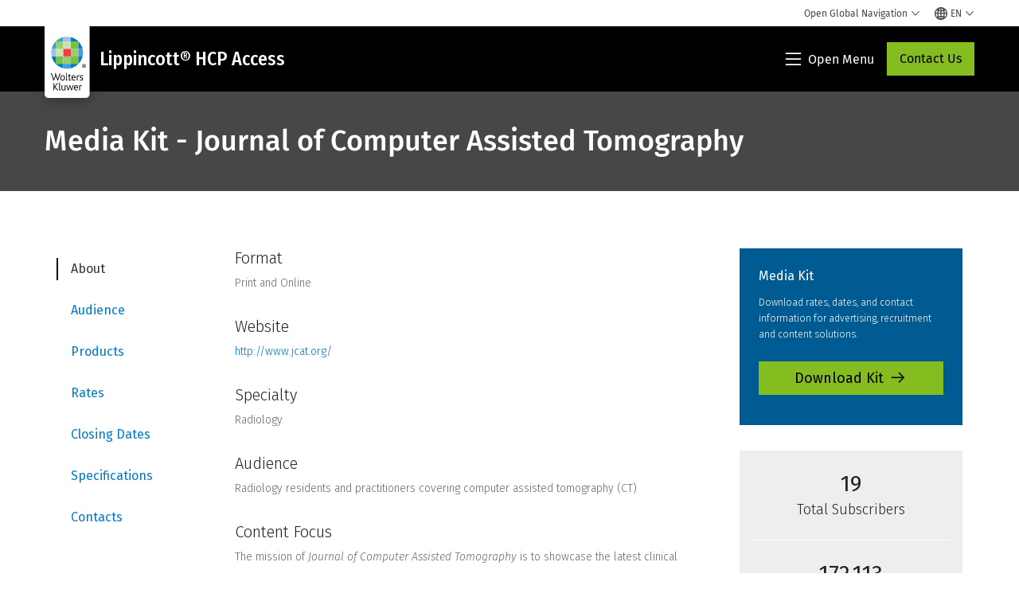

--- FILE ---
content_type: text/html; charset=utf-8
request_url: https://mediakits.wkadcenter.com/mediakit/journal-computer-assisted-tomography/specs
body_size: 14565
content:

<!DOCTYPE html>
<html xmlns="http://www.w3.org/1999/xhtml" xmlns:og="http://ogp.me/ns#" prefix="og: http://ogp.me/ns#">
<head prefix="og: http://ogp.me/ns# fb: http://ogp.me/ns/fb#">
    <meta charset="utf-8">

    <title>Journal of Computer Assisted Tomography</title>
    
    <meta http-equiv="X-UA-Compatible" content="IE=edge">
    <meta name="viewport" content="width=device-width, initial-scale=1">
    <meta name="description" content="" />
    <meta name="robots" content="index,follow" />

    <meta property="og:title" content="Journal of Computer Assisted Tomography" />
    <meta property="og:type" content="article" />
    <meta property="og:url" content="https://mediakits.wkadcenter.com/mediakit/journal-computer-assisted-tomography/specs" />
    <meta property="og:image" content="" />
    <meta property="og:image:width" content="" />
    <meta property="og:image:height" content="" />
    <meta property="og:description" content="" />
    

    <meta name="twitter:card" content="summary" />
    
    <meta name="twitter:title" content="Journal of Computer Assisted Tomography" />
    <meta name="twitter:description" content="" />
    <meta name="twitter:image" content="">

    <link rel="icon" type="image/png" href="/favicon.png">

        <link rel="canonical" href="https://www.wolterskluwer.com/en/solutions/lippincott-hcp-access/media-kits/journal-of-computer-assisted-tomography" />

    <link href="https://fonts.googleapis.com/css?family=Fira+Sans:300,300i,400,400i" rel="stylesheet">
    <link href="/bundles/mainStyles?v=S2pj1wMRQrztf0jbtfG73E4AprF1swkbR8OiVpp_dGM1" rel="stylesheet"/>

    <link rel="stylesheet" type="text/css" href="/css/print.css" media="print" />

    <!-- Google Tag Manager -->
	<script>(function(w,d,s,l,i){w[l]=w[l]||[];w[l].push({'gtm.start':
	new Date().getTime(),event:'gtm.js'});var f=d.getElementsByTagName(s)[0],
	j=d.createElement(s),dl=l!='dataLayer'?'&l='+l:'';j.async=true;j.src=
	'https://www.googletagmanager.com/gtm.js?id='+i+dl;f.parentNode.insertBefore(j,f);
	})(window,document,'script','dataLayer','GTM-T7MB4XQ');</script>
	<!-- End Google Tag Manager -->
	
	<!-- Global site tag (gtag.js) - Google Analytics -->
	<script async src="https://www.googletagmanager.com/gtag/js?id=UA-46029067-1"></script>

    <script>
        var True = true; var False = false;

        var userState = {
            registered: False,
            identified: False
        };

        var enableLogging = True;

        var rateCardRootUrl = 'http://ratecards.qa.wkadcenter.com/';
    </script>
    <script src="/bundles/mainScripts?v=SZU879cYcWoHMIgBgsRHqi-2_yJ8FCJNQLwIgykmYx01"></script>


    <script>
        if (window.self === window.top) {
            window.location.replace("https://www.wolterskluwer.com/en/solutions/lippincott-hcp-access/media-kits/journal-of-computer-assisted-tomography");
        }
    </script>

    <script>
        (function() {
            var didInit = false;
            function initMunchkin() {
                if(didInit === false) {
                    didInit = true;
                    Munchkin.init('681-FHE-429');
                }
            }
            var s = document.createElement('script');
            s.type = 'text/javascript';
            s.async = true;
            s.src = '//munchkin.marketo.net/munchkin.js';
            s.onreadystatechange = function() {
                if (this.readyState == 'complete' || this.readyState == 'loaded') {
                    initMunchkin();
                }
            };
            s.onload = initMunchkin;
            document.getElementsByTagName('head')[0].appendChild(s);
        })();
    </script>
</head>
<body>
    <!-- Google Tag Manager (noscript) -->
	<noscript><iframe src="https://www.googletagmanager.com/ns.html?id=GTM-T7MB4XQ"
	height="0" width="0" style="display:none;visibility:hidden"></iframe></noscript>
	<!-- End Google Tag Manager (noscript) -->
		
	<main role="main">
        


<div class="o-layout">
    <header class="o-layout__header c-header c-mkheader u-printonly">
        <h2 class="c-wklogo"><img src="/images/Wolters_Kluwer_logo.jpg" alt="Wolters Kluwer Health" /></h2>
        <h4 class="c-mktag">2026 Media Kit</h4>

        <h1 class="c-header__title c-mkheader__title">
Journal of Computer Assisted Tomography        </h1>
    </header>

    <div class="o-layout__main">
        <nav class="c-navbar">

        <ul class="c-nav c-nav--mk">
                <li class=""><a href="/mediakit/journal-computer-assisted-tomography/about">About</a></li>
                            <li class=""><a href="/mediakit/journal-computer-assisted-tomography/audience">Audience</a></li>
                            <li class=""><a href="/mediakit/journal-computer-assisted-tomography/products">Products</a></li>
                            <li class=""><a href="/mediakit/journal-computer-assisted-tomography/rates">Rates</a></li>
                            <li class=""><a href="/mediakit/journal-computer-assisted-tomography/closingdates">Closing Dates</a></li>
                            <li class="active"><a href="/mediakit/journal-computer-assisted-tomography/specs">Specifications</a></li>
                            <li class=""><a href="/mediakit/journal-computer-assisted-tomography/contacts">Contacts</a></li>
        </ul>
        </nav>

        <div class="o-layout__sidebar">
<div class="c-downloadkit">
                    <h3 class="c-downloadkit__title">Media Kit</h3>

                    <p class="c-downloadkit__description">Download rates, dates, and contact information for advertising, recruitment and content solutions.</p>

                    <p><a href="https://mediakits.wkadcenter.com/mediakit/journal-computer-assisted-tomography/pdf?pdf=1" target="_blank" class="c-downloadkit__button">Download Kit <span class="wk-icon-arrow-right"></span></a></p>
                </div>

                <div class="c-statsbar">
                    <ul class="c-statsbar__list c-statcount2">
                            <li>
                                <strong>19</strong>
                                Total Subscribers
                            </li>
                            <li>
                                <strong>172,113</strong>
                                Radiology Specialty Average Monthly Visits
                            </li>
                    </ul>
                </div>
        </div>

        <div class="o-layout__content o-content o-content--specs">
            





    <h2>Online Specifications</h2>
    <p><a href='/media/138281/onlinespecs.pdf' target='_blank'>Download Online Advertising Specs</a></p>

    <h2>Print Specifications</h2>
        <h4>Type of Binding</h4>
        <p>Perfect</p>
        <h4>Journal Trim Size</h4>
        <p>7 3/4&quot; x 10 3/4&quot;. Safety allowance for live matter: 1/2&quot; from trim.</p>
        <h4>Run of Journal Page Sizes</h4>
        <table class="c-table c-table--specs">
             <thead>
                 <tr>
                     <th></th>
                     <th colspan="3">Non-Bleed Size</th>
                     <th colspan="3">Bleed Size</th>
                 </tr>
                 <tr>
                     <th></th>
                     <th>Width</th>
                     <th></th>
                     <th>Height</th>
                     <th>Width</th>
                     <th></th>
                     <th>Height</th>
                 </tr>
             </thead>
             <tbody>
                     <tr>
                         <td>Full page spread:</td>        
                         <td>15&quot;</td>
                         <td>x</td>
                         <td>10 1/8&quot;</td>
                         <td>16&quot;</td>
                         <td>x</td>
                         <td>11 1/16&quot;</td>                    
                     </tr>
                     <tr>
                         <td>Full page:</td>        
                         <td>6 7/8&quot;</td>
                         <td>x</td>
                         <td>10 1/8&quot;</td>
                         <td>8&quot;</td>
                         <td>x</td>
                         <td>11 1/16&quot;</td>                    
                     </tr>
                     <tr>
                         <td>1/2 page horizontal:</td>        
                         <td>6 7/8&quot;</td>
                         <td>x</td>
                         <td>4 7/8&quot;</td>
                         <td>8&quot;</td>
                         <td>x</td>
                         <td>5 7/16&quot;</td>                    
                     </tr>
                     <tr>
                         <td>1/2 page vertical:</td>        
                         <td>3 1/8&quot;</td>
                         <td>x</td>
                         <td>10 1/8&quot;</td>
                         <td>3 7/8&quot;</td>
                         <td>x</td>
                         <td>11 1/16&quot;</td>                    
                     </tr>
             </tbody>
         </table>
        <h4>Career &amp; Events Section Page Sizes</h4>
        <table class="c-table c-table--specs">
            <thead>
                <tr>
                    <th></th>
                    <th colspan="3">Non-Bleed Size</th>
                </tr>
                <tr>
                    <th></th>
                    <th>Width</th>
                    <th></th>
                    <th>Height</th>
                </tr>
            </thead>
            <tbody>
                    <tr>
                        <td>Full page:</td>
                        
                        <td>7 1/4&quot;</td>
                        <td>x</td>
                        <td>9 7/8&quot;</td>
                    </tr>
                    <tr>
                        <td>1/2 page horizontal:</td>
                        
                        <td>7 1/4&quot;</td>
                        <td>x</td>
                        <td>4 3/4&quot;</td>
                    </tr>
                    <tr>
                        <td>1/2 page vertical:</td>
                        
                        <td>3 1/2&quot;</td>
                        <td>x</td>
                        <td>9 7/8&quot;</td>
                    </tr>
                    <tr>
                        <td>1/4 page:</td>
                        
                        <td>3 1/2&quot;</td>
                        <td>x</td>
                        <td>4 3/4&quot;</td>
                    </tr>
                    <tr>
                        <td>1/8 page:</td>
                        
                        <td>3 1/2&quot;</td>
                        <td>x</td>
                        <td>2 1/8&quot;</td>
                    </tr>
            </tbody>
        </table>
            <p><a href='/media/17131/ce-guidelines.pdf' target='_blank'>Download Career & Events Section guidelines</a></p>
        <h4>Submission of Ads</h4>
        <p>We prefer and strongly recommend the submission of ads via High-Resolution Digital Media as follows: Required format is PDF: Adobe Acrobat 6.0 + up. Electronic Transfer: Internet, FTP. Please contact your Production Associate for FTP information. Ads must be complete and sized at 100% (confirm final trim size of journal). Ad size needs to include necessary bleeds (minimum bleed allowance = 1/8" each side). All fonts and graphics must be embedded; Open Type fonts are recommended. Ads must be saved as high resolution for print publication (minimum of 300 dpi for half tone times, 600 dpi for images containing pictures and text, 1200 dpi for line art). Four-color solids should not exceed SWOP density of 300%. Convert all RGB to CMYK.</p>
        <h4>Insert Requirements</h4>
        <ul>
                <li><strong>Acceptance:</strong> Sample of insert must be submitted to your Sales Representative for approval.</li>
                <li><strong>Sizes:</strong> Two-page insert: 8" x 11 1/16"; Four-page insert: 16" x 11 1/16" (before folding). Keep live matter 1/2" from trim. All inserts must be furnished printed, ready for binding. Multiple leaf inserts must be furnished folded.</li>
                <li><strong>Paper Stock:</strong> Maximum 80 lb. coated. </li>
                <li><strong>Quantity:</strong> Consult Production Associate.</li>
                <li><strong>BRMs:</strong> 4 1/4" x 5" minimum, allow 3/16" head and gutter trim and 3/8" from perforation to binding edge. Jogs to top. Reply part must meet USPS regulations. Minimum card stock .007.</li>
                <li><strong>Packing Instructions:</strong> Carton packing preferred. Publication, quantity and issue must be clearly indicated.</li>
                <li><strong>Shipping Address:</strong> Quad, N61 W23044 Harry's Way, Sussex, WI 53089, phone: 414-566-6000</li>
        </ul>
        <h4>Disposition of Materials</h4>
        <p>Material, other than inserts, will be held one year from date of last insertion and then destroyed unless specifically instructed otherwise. Excess inserts will not be held after binding unless requested in writing.</p>

        </div>
    </div>

    <footer class="o-layout__footer">
            <aside class="c-aside c-aside--related">
                <h4 class="c-aside__title">Related Media Kits</h4>

                <ul class="c-aside__list">
                        <li class="c-aside__item"><a href="https://www.wolterskluwer.com/en/solutions/lippincott-hcp-access/media-kits/journal-of-thoracic-imaging" class="c-aside__link" target="_parent">Journal of Thoracic Imaging</a></li>
                        <li class="c-aside__item"><a href="https://www.wolterskluwer.com/en/solutions/lippincott-hcp-access/media-kits/investigative-radiology" class="c-aside__link" target="_parent">Investigative Radiology</a></li>
                        <li class="c-aside__item"><a href="https://www.wolterskluwer.com/en/solutions/lippincott-hcp-access/media-kits/ultrasound-quarterly" class="c-aside__link" target="_parent">Ultrasound Quarterly</a></li>
                        <li class="c-aside__item"><a href="https://www.wolterskluwer.com/en/solutions/lippincott-hcp-access/media-kits/topics-in-magnetic-resonance-imaging" class="c-aside__link" target="_parent">Topics in Magnetic Resonance Imaging</a></li>
                </ul>
            </aside>

        <p class="c-copyright u-printonly">Copyright ©2026, Wolters Kluwer Health. All rights reserved.</p>
    </footer>
</div>
    </main>
</body>
</html>

--- FILE ---
content_type: text/html; charset=utf-8
request_url: https://mediakits.wkadcenter.com/mediakit/journal-computer-assisted-tomography
body_size: 9451
content:

<!DOCTYPE html>
<html xmlns="http://www.w3.org/1999/xhtml" xmlns:og="http://ogp.me/ns#" prefix="og: http://ogp.me/ns#">
<head prefix="og: http://ogp.me/ns# fb: http://ogp.me/ns/fb#">
    <meta charset="utf-8">

    <title>Journal of Computer Assisted Tomography</title>
    
    <meta http-equiv="X-UA-Compatible" content="IE=edge">
    <meta name="viewport" content="width=device-width, initial-scale=1">
    <meta name="description" content="" />
    <meta name="robots" content="index,follow" />

    <meta property="og:title" content="Journal of Computer Assisted Tomography" />
    <meta property="og:type" content="article" />
    <meta property="og:url" content="https://mediakits.wkadcenter.com/mediakit/journal-computer-assisted-tomography" />
    <meta property="og:image" content="" />
    <meta property="og:image:width" content="" />
    <meta property="og:image:height" content="" />
    <meta property="og:description" content="" />
    

    <meta name="twitter:card" content="summary" />
    
    <meta name="twitter:title" content="Journal of Computer Assisted Tomography" />
    <meta name="twitter:description" content="" />
    <meta name="twitter:image" content="">

    <link rel="icon" type="image/png" href="/favicon.png">

        <link rel="canonical" href="https://www.wolterskluwer.com/en/solutions/lippincott-hcp-access/media-kits/journal-of-computer-assisted-tomography" />

    <link href="https://fonts.googleapis.com/css?family=Fira+Sans:300,300i,400,400i" rel="stylesheet">
    <link href="/bundles/mainStyles?v=S2pj1wMRQrztf0jbtfG73E4AprF1swkbR8OiVpp_dGM1" rel="stylesheet"/>

    <link rel="stylesheet" type="text/css" href="/css/print.css" media="print" />

    <!-- Google Tag Manager -->
	<script>(function(w,d,s,l,i){w[l]=w[l]||[];w[l].push({'gtm.start':
	new Date().getTime(),event:'gtm.js'});var f=d.getElementsByTagName(s)[0],
	j=d.createElement(s),dl=l!='dataLayer'?'&l='+l:'';j.async=true;j.src=
	'https://www.googletagmanager.com/gtm.js?id='+i+dl;f.parentNode.insertBefore(j,f);
	})(window,document,'script','dataLayer','GTM-T7MB4XQ');</script>
	<!-- End Google Tag Manager -->
	
	<!-- Global site tag (gtag.js) - Google Analytics -->
	<script async src="https://www.googletagmanager.com/gtag/js?id=UA-46029067-1"></script>

    <script>
        var True = true; var False = false;

        var userState = {
            registered: False,
            identified: False
        };

        var enableLogging = True;

        var rateCardRootUrl = 'http://ratecards.qa.wkadcenter.com/';
    </script>
    <script src="/bundles/mainScripts?v=SZU879cYcWoHMIgBgsRHqi-2_yJ8FCJNQLwIgykmYx01"></script>


    <script>
        if (window.self === window.top) {
            window.location.replace("https://www.wolterskluwer.com/en/solutions/lippincott-hcp-access/media-kits/journal-of-computer-assisted-tomography");
        }
    </script>

    <script>
        (function() {
            var didInit = false;
            function initMunchkin() {
                if(didInit === false) {
                    didInit = true;
                    Munchkin.init('681-FHE-429');
                }
            }
            var s = document.createElement('script');
            s.type = 'text/javascript';
            s.async = true;
            s.src = '//munchkin.marketo.net/munchkin.js';
            s.onreadystatechange = function() {
                if (this.readyState == 'complete' || this.readyState == 'loaded') {
                    initMunchkin();
                }
            };
            s.onload = initMunchkin;
            document.getElementsByTagName('head')[0].appendChild(s);
        })();
    </script>
</head>
<body>
    <!-- Google Tag Manager (noscript) -->
	<noscript><iframe src="https://www.googletagmanager.com/ns.html?id=GTM-T7MB4XQ"
	height="0" width="0" style="display:none;visibility:hidden"></iframe></noscript>
	<!-- End Google Tag Manager (noscript) -->
		
	<main role="main">
        


<div class="o-layout">
    <header class="o-layout__header c-header c-mkheader u-printonly">
        <h2 class="c-wklogo"><img src="/images/Wolters_Kluwer_logo.jpg" alt="Wolters Kluwer Health" /></h2>
        <h4 class="c-mktag">2026 Media Kit</h4>

        <h1 class="c-header__title c-mkheader__title">
Journal of Computer Assisted Tomography        </h1>
    </header>

    <div class="o-layout__main">
        <nav class="c-navbar">

        <ul class="c-nav c-nav--mk">
                <li class="active"><a href="/mediakit/journal-computer-assisted-tomography/about">About</a></li>
                            <li class=""><a href="/mediakit/journal-computer-assisted-tomography/audience">Audience</a></li>
                            <li class=""><a href="/mediakit/journal-computer-assisted-tomography/products">Products</a></li>
                            <li class=""><a href="/mediakit/journal-computer-assisted-tomography/rates">Rates</a></li>
                            <li class=""><a href="/mediakit/journal-computer-assisted-tomography/closingdates">Closing Dates</a></li>
                            <li class=""><a href="/mediakit/journal-computer-assisted-tomography/specs">Specifications</a></li>
                            <li class=""><a href="/mediakit/journal-computer-assisted-tomography/contacts">Contacts</a></li>
        </ul>
        </nav>

        <div class="o-layout__sidebar">
<div class="c-downloadkit">
                    <h3 class="c-downloadkit__title">Media Kit</h3>

                    <p class="c-downloadkit__description">Download rates, dates, and contact information for advertising, recruitment and content solutions.</p>

                    <p><a href="https://mediakits.wkadcenter.com/mediakit/journal-computer-assisted-tomography/pdf?pdf=1" target="_blank" class="c-downloadkit__button">Download Kit <span class="wk-icon-arrow-right"></span></a></p>
                </div>

                <div class="c-statsbar">
                    <ul class="c-statsbar__list c-statcount2">
                            <li>
                                <strong>19</strong>
                                Total Subscribers
                            </li>
                            <li>
                                <strong>172,113</strong>
                                Radiology Specialty Average Monthly Visits
                            </li>
                    </ul>
                </div>
        </div>

        <div class="o-layout__content o-content o-content--about">
            




<aside class="c-mkmedia u-printonly">
        <img src="/media/138573/journal-of-computer-assisted-tomography.jpeg" alt="Journal Cover Image" class="c-mkmedia__img c-mkmedia__img--cover" />
    </aside>

    <h4>Format</h4>
        <p>Print and Online</p>        
    <h4>Website</h4>
    <p><a href="http://www.jcat.org/" target="_blank">http://www.jcat.org/</a></p>

    <h4>Specialty</h4>
    <p>Radiology</p>

    <h4>Audience</h4>
    <p>Radiology residents and practitioners covering computer assisted tomography (CT)</p>

    <h4>Content Focus</h4>
    <p>The mission of <i>Journal of Computer Assisted Tomography</i> is to showcase the latest clinical and research developments in CT, MR, and closely related diagnostic techniques. Topics of special interest include: 1) functional MR and CT of the brain and body; 2) advanced/innovative MRI techniques (diffusion, perfusion, rapid scanning); and 3) advanced/innovative CT techniques (perfusion, multi-energy, dose-reduction, and processing).</p>

    <h4>Organizational Affiliation</h4>
    <p>Society for Advanced Body Imaging (SABI)</p>

    <h4>Impact Factor</h4>
    <p>1.3</p>

    <h4>Impact Factor Ranking</h4>
    <p>154/212 in Radiology, Nuclear Medicine & Medical Imaging category</p>

    <h4>Editor-in-Chief</h4>
    <p>Eric P. Tamm, MD</p>

    <h4>Frequency</h4>
    <p>6 issues / year</p>


    <h4>Advertising Guidelines</h4>
    <p>Subject to approval by Editor. New copy must be received by the Publisher two weeks before closing date.</p>


        </div>
    </div>

    <footer class="o-layout__footer">
            <aside class="c-aside c-aside--related">
                <h4 class="c-aside__title">Related Media Kits</h4>

                <ul class="c-aside__list">
                        <li class="c-aside__item"><a href="https://www.wolterskluwer.com/en/solutions/lippincott-hcp-access/media-kits/journal-of-thoracic-imaging" class="c-aside__link" target="_parent">Journal of Thoracic Imaging</a></li>
                        <li class="c-aside__item"><a href="https://www.wolterskluwer.com/en/solutions/lippincott-hcp-access/media-kits/investigative-radiology" class="c-aside__link" target="_parent">Investigative Radiology</a></li>
                        <li class="c-aside__item"><a href="https://www.wolterskluwer.com/en/solutions/lippincott-hcp-access/media-kits/ultrasound-quarterly" class="c-aside__link" target="_parent">Ultrasound Quarterly</a></li>
                        <li class="c-aside__item"><a href="https://www.wolterskluwer.com/en/solutions/lippincott-hcp-access/media-kits/topics-in-magnetic-resonance-imaging" class="c-aside__link" target="_parent">Topics in Magnetic Resonance Imaging</a></li>
                </ul>
            </aside>

        <p class="c-copyright u-printonly">Copyright ©2026, Wolters Kluwer Health. All rights reserved.</p>
    </footer>
</div>
    </main>
</body>
</html>

--- FILE ---
content_type: text/html; charset=utf-8
request_url: https://www.google.com/recaptcha/api2/anchor?ar=1&k=6Lf6x-MUAAAAAATFy_Zy7Y9FezDcp0kmycrG1taQ&co=aHR0cHM6Ly93d3cud29sdGVyc2tsdXdlci5jb206NDQz&hl=en&v=PoyoqOPhxBO7pBk68S4YbpHZ&size=invisible&anchor-ms=20000&execute-ms=30000&cb=telw9295ciq6
body_size: 48605
content:
<!DOCTYPE HTML><html dir="ltr" lang="en"><head><meta http-equiv="Content-Type" content="text/html; charset=UTF-8">
<meta http-equiv="X-UA-Compatible" content="IE=edge">
<title>reCAPTCHA</title>
<style type="text/css">
/* cyrillic-ext */
@font-face {
  font-family: 'Roboto';
  font-style: normal;
  font-weight: 400;
  font-stretch: 100%;
  src: url(//fonts.gstatic.com/s/roboto/v48/KFO7CnqEu92Fr1ME7kSn66aGLdTylUAMa3GUBHMdazTgWw.woff2) format('woff2');
  unicode-range: U+0460-052F, U+1C80-1C8A, U+20B4, U+2DE0-2DFF, U+A640-A69F, U+FE2E-FE2F;
}
/* cyrillic */
@font-face {
  font-family: 'Roboto';
  font-style: normal;
  font-weight: 400;
  font-stretch: 100%;
  src: url(//fonts.gstatic.com/s/roboto/v48/KFO7CnqEu92Fr1ME7kSn66aGLdTylUAMa3iUBHMdazTgWw.woff2) format('woff2');
  unicode-range: U+0301, U+0400-045F, U+0490-0491, U+04B0-04B1, U+2116;
}
/* greek-ext */
@font-face {
  font-family: 'Roboto';
  font-style: normal;
  font-weight: 400;
  font-stretch: 100%;
  src: url(//fonts.gstatic.com/s/roboto/v48/KFO7CnqEu92Fr1ME7kSn66aGLdTylUAMa3CUBHMdazTgWw.woff2) format('woff2');
  unicode-range: U+1F00-1FFF;
}
/* greek */
@font-face {
  font-family: 'Roboto';
  font-style: normal;
  font-weight: 400;
  font-stretch: 100%;
  src: url(//fonts.gstatic.com/s/roboto/v48/KFO7CnqEu92Fr1ME7kSn66aGLdTylUAMa3-UBHMdazTgWw.woff2) format('woff2');
  unicode-range: U+0370-0377, U+037A-037F, U+0384-038A, U+038C, U+038E-03A1, U+03A3-03FF;
}
/* math */
@font-face {
  font-family: 'Roboto';
  font-style: normal;
  font-weight: 400;
  font-stretch: 100%;
  src: url(//fonts.gstatic.com/s/roboto/v48/KFO7CnqEu92Fr1ME7kSn66aGLdTylUAMawCUBHMdazTgWw.woff2) format('woff2');
  unicode-range: U+0302-0303, U+0305, U+0307-0308, U+0310, U+0312, U+0315, U+031A, U+0326-0327, U+032C, U+032F-0330, U+0332-0333, U+0338, U+033A, U+0346, U+034D, U+0391-03A1, U+03A3-03A9, U+03B1-03C9, U+03D1, U+03D5-03D6, U+03F0-03F1, U+03F4-03F5, U+2016-2017, U+2034-2038, U+203C, U+2040, U+2043, U+2047, U+2050, U+2057, U+205F, U+2070-2071, U+2074-208E, U+2090-209C, U+20D0-20DC, U+20E1, U+20E5-20EF, U+2100-2112, U+2114-2115, U+2117-2121, U+2123-214F, U+2190, U+2192, U+2194-21AE, U+21B0-21E5, U+21F1-21F2, U+21F4-2211, U+2213-2214, U+2216-22FF, U+2308-230B, U+2310, U+2319, U+231C-2321, U+2336-237A, U+237C, U+2395, U+239B-23B7, U+23D0, U+23DC-23E1, U+2474-2475, U+25AF, U+25B3, U+25B7, U+25BD, U+25C1, U+25CA, U+25CC, U+25FB, U+266D-266F, U+27C0-27FF, U+2900-2AFF, U+2B0E-2B11, U+2B30-2B4C, U+2BFE, U+3030, U+FF5B, U+FF5D, U+1D400-1D7FF, U+1EE00-1EEFF;
}
/* symbols */
@font-face {
  font-family: 'Roboto';
  font-style: normal;
  font-weight: 400;
  font-stretch: 100%;
  src: url(//fonts.gstatic.com/s/roboto/v48/KFO7CnqEu92Fr1ME7kSn66aGLdTylUAMaxKUBHMdazTgWw.woff2) format('woff2');
  unicode-range: U+0001-000C, U+000E-001F, U+007F-009F, U+20DD-20E0, U+20E2-20E4, U+2150-218F, U+2190, U+2192, U+2194-2199, U+21AF, U+21E6-21F0, U+21F3, U+2218-2219, U+2299, U+22C4-22C6, U+2300-243F, U+2440-244A, U+2460-24FF, U+25A0-27BF, U+2800-28FF, U+2921-2922, U+2981, U+29BF, U+29EB, U+2B00-2BFF, U+4DC0-4DFF, U+FFF9-FFFB, U+10140-1018E, U+10190-1019C, U+101A0, U+101D0-101FD, U+102E0-102FB, U+10E60-10E7E, U+1D2C0-1D2D3, U+1D2E0-1D37F, U+1F000-1F0FF, U+1F100-1F1AD, U+1F1E6-1F1FF, U+1F30D-1F30F, U+1F315, U+1F31C, U+1F31E, U+1F320-1F32C, U+1F336, U+1F378, U+1F37D, U+1F382, U+1F393-1F39F, U+1F3A7-1F3A8, U+1F3AC-1F3AF, U+1F3C2, U+1F3C4-1F3C6, U+1F3CA-1F3CE, U+1F3D4-1F3E0, U+1F3ED, U+1F3F1-1F3F3, U+1F3F5-1F3F7, U+1F408, U+1F415, U+1F41F, U+1F426, U+1F43F, U+1F441-1F442, U+1F444, U+1F446-1F449, U+1F44C-1F44E, U+1F453, U+1F46A, U+1F47D, U+1F4A3, U+1F4B0, U+1F4B3, U+1F4B9, U+1F4BB, U+1F4BF, U+1F4C8-1F4CB, U+1F4D6, U+1F4DA, U+1F4DF, U+1F4E3-1F4E6, U+1F4EA-1F4ED, U+1F4F7, U+1F4F9-1F4FB, U+1F4FD-1F4FE, U+1F503, U+1F507-1F50B, U+1F50D, U+1F512-1F513, U+1F53E-1F54A, U+1F54F-1F5FA, U+1F610, U+1F650-1F67F, U+1F687, U+1F68D, U+1F691, U+1F694, U+1F698, U+1F6AD, U+1F6B2, U+1F6B9-1F6BA, U+1F6BC, U+1F6C6-1F6CF, U+1F6D3-1F6D7, U+1F6E0-1F6EA, U+1F6F0-1F6F3, U+1F6F7-1F6FC, U+1F700-1F7FF, U+1F800-1F80B, U+1F810-1F847, U+1F850-1F859, U+1F860-1F887, U+1F890-1F8AD, U+1F8B0-1F8BB, U+1F8C0-1F8C1, U+1F900-1F90B, U+1F93B, U+1F946, U+1F984, U+1F996, U+1F9E9, U+1FA00-1FA6F, U+1FA70-1FA7C, U+1FA80-1FA89, U+1FA8F-1FAC6, U+1FACE-1FADC, U+1FADF-1FAE9, U+1FAF0-1FAF8, U+1FB00-1FBFF;
}
/* vietnamese */
@font-face {
  font-family: 'Roboto';
  font-style: normal;
  font-weight: 400;
  font-stretch: 100%;
  src: url(//fonts.gstatic.com/s/roboto/v48/KFO7CnqEu92Fr1ME7kSn66aGLdTylUAMa3OUBHMdazTgWw.woff2) format('woff2');
  unicode-range: U+0102-0103, U+0110-0111, U+0128-0129, U+0168-0169, U+01A0-01A1, U+01AF-01B0, U+0300-0301, U+0303-0304, U+0308-0309, U+0323, U+0329, U+1EA0-1EF9, U+20AB;
}
/* latin-ext */
@font-face {
  font-family: 'Roboto';
  font-style: normal;
  font-weight: 400;
  font-stretch: 100%;
  src: url(//fonts.gstatic.com/s/roboto/v48/KFO7CnqEu92Fr1ME7kSn66aGLdTylUAMa3KUBHMdazTgWw.woff2) format('woff2');
  unicode-range: U+0100-02BA, U+02BD-02C5, U+02C7-02CC, U+02CE-02D7, U+02DD-02FF, U+0304, U+0308, U+0329, U+1D00-1DBF, U+1E00-1E9F, U+1EF2-1EFF, U+2020, U+20A0-20AB, U+20AD-20C0, U+2113, U+2C60-2C7F, U+A720-A7FF;
}
/* latin */
@font-face {
  font-family: 'Roboto';
  font-style: normal;
  font-weight: 400;
  font-stretch: 100%;
  src: url(//fonts.gstatic.com/s/roboto/v48/KFO7CnqEu92Fr1ME7kSn66aGLdTylUAMa3yUBHMdazQ.woff2) format('woff2');
  unicode-range: U+0000-00FF, U+0131, U+0152-0153, U+02BB-02BC, U+02C6, U+02DA, U+02DC, U+0304, U+0308, U+0329, U+2000-206F, U+20AC, U+2122, U+2191, U+2193, U+2212, U+2215, U+FEFF, U+FFFD;
}
/* cyrillic-ext */
@font-face {
  font-family: 'Roboto';
  font-style: normal;
  font-weight: 500;
  font-stretch: 100%;
  src: url(//fonts.gstatic.com/s/roboto/v48/KFO7CnqEu92Fr1ME7kSn66aGLdTylUAMa3GUBHMdazTgWw.woff2) format('woff2');
  unicode-range: U+0460-052F, U+1C80-1C8A, U+20B4, U+2DE0-2DFF, U+A640-A69F, U+FE2E-FE2F;
}
/* cyrillic */
@font-face {
  font-family: 'Roboto';
  font-style: normal;
  font-weight: 500;
  font-stretch: 100%;
  src: url(//fonts.gstatic.com/s/roboto/v48/KFO7CnqEu92Fr1ME7kSn66aGLdTylUAMa3iUBHMdazTgWw.woff2) format('woff2');
  unicode-range: U+0301, U+0400-045F, U+0490-0491, U+04B0-04B1, U+2116;
}
/* greek-ext */
@font-face {
  font-family: 'Roboto';
  font-style: normal;
  font-weight: 500;
  font-stretch: 100%;
  src: url(//fonts.gstatic.com/s/roboto/v48/KFO7CnqEu92Fr1ME7kSn66aGLdTylUAMa3CUBHMdazTgWw.woff2) format('woff2');
  unicode-range: U+1F00-1FFF;
}
/* greek */
@font-face {
  font-family: 'Roboto';
  font-style: normal;
  font-weight: 500;
  font-stretch: 100%;
  src: url(//fonts.gstatic.com/s/roboto/v48/KFO7CnqEu92Fr1ME7kSn66aGLdTylUAMa3-UBHMdazTgWw.woff2) format('woff2');
  unicode-range: U+0370-0377, U+037A-037F, U+0384-038A, U+038C, U+038E-03A1, U+03A3-03FF;
}
/* math */
@font-face {
  font-family: 'Roboto';
  font-style: normal;
  font-weight: 500;
  font-stretch: 100%;
  src: url(//fonts.gstatic.com/s/roboto/v48/KFO7CnqEu92Fr1ME7kSn66aGLdTylUAMawCUBHMdazTgWw.woff2) format('woff2');
  unicode-range: U+0302-0303, U+0305, U+0307-0308, U+0310, U+0312, U+0315, U+031A, U+0326-0327, U+032C, U+032F-0330, U+0332-0333, U+0338, U+033A, U+0346, U+034D, U+0391-03A1, U+03A3-03A9, U+03B1-03C9, U+03D1, U+03D5-03D6, U+03F0-03F1, U+03F4-03F5, U+2016-2017, U+2034-2038, U+203C, U+2040, U+2043, U+2047, U+2050, U+2057, U+205F, U+2070-2071, U+2074-208E, U+2090-209C, U+20D0-20DC, U+20E1, U+20E5-20EF, U+2100-2112, U+2114-2115, U+2117-2121, U+2123-214F, U+2190, U+2192, U+2194-21AE, U+21B0-21E5, U+21F1-21F2, U+21F4-2211, U+2213-2214, U+2216-22FF, U+2308-230B, U+2310, U+2319, U+231C-2321, U+2336-237A, U+237C, U+2395, U+239B-23B7, U+23D0, U+23DC-23E1, U+2474-2475, U+25AF, U+25B3, U+25B7, U+25BD, U+25C1, U+25CA, U+25CC, U+25FB, U+266D-266F, U+27C0-27FF, U+2900-2AFF, U+2B0E-2B11, U+2B30-2B4C, U+2BFE, U+3030, U+FF5B, U+FF5D, U+1D400-1D7FF, U+1EE00-1EEFF;
}
/* symbols */
@font-face {
  font-family: 'Roboto';
  font-style: normal;
  font-weight: 500;
  font-stretch: 100%;
  src: url(//fonts.gstatic.com/s/roboto/v48/KFO7CnqEu92Fr1ME7kSn66aGLdTylUAMaxKUBHMdazTgWw.woff2) format('woff2');
  unicode-range: U+0001-000C, U+000E-001F, U+007F-009F, U+20DD-20E0, U+20E2-20E4, U+2150-218F, U+2190, U+2192, U+2194-2199, U+21AF, U+21E6-21F0, U+21F3, U+2218-2219, U+2299, U+22C4-22C6, U+2300-243F, U+2440-244A, U+2460-24FF, U+25A0-27BF, U+2800-28FF, U+2921-2922, U+2981, U+29BF, U+29EB, U+2B00-2BFF, U+4DC0-4DFF, U+FFF9-FFFB, U+10140-1018E, U+10190-1019C, U+101A0, U+101D0-101FD, U+102E0-102FB, U+10E60-10E7E, U+1D2C0-1D2D3, U+1D2E0-1D37F, U+1F000-1F0FF, U+1F100-1F1AD, U+1F1E6-1F1FF, U+1F30D-1F30F, U+1F315, U+1F31C, U+1F31E, U+1F320-1F32C, U+1F336, U+1F378, U+1F37D, U+1F382, U+1F393-1F39F, U+1F3A7-1F3A8, U+1F3AC-1F3AF, U+1F3C2, U+1F3C4-1F3C6, U+1F3CA-1F3CE, U+1F3D4-1F3E0, U+1F3ED, U+1F3F1-1F3F3, U+1F3F5-1F3F7, U+1F408, U+1F415, U+1F41F, U+1F426, U+1F43F, U+1F441-1F442, U+1F444, U+1F446-1F449, U+1F44C-1F44E, U+1F453, U+1F46A, U+1F47D, U+1F4A3, U+1F4B0, U+1F4B3, U+1F4B9, U+1F4BB, U+1F4BF, U+1F4C8-1F4CB, U+1F4D6, U+1F4DA, U+1F4DF, U+1F4E3-1F4E6, U+1F4EA-1F4ED, U+1F4F7, U+1F4F9-1F4FB, U+1F4FD-1F4FE, U+1F503, U+1F507-1F50B, U+1F50D, U+1F512-1F513, U+1F53E-1F54A, U+1F54F-1F5FA, U+1F610, U+1F650-1F67F, U+1F687, U+1F68D, U+1F691, U+1F694, U+1F698, U+1F6AD, U+1F6B2, U+1F6B9-1F6BA, U+1F6BC, U+1F6C6-1F6CF, U+1F6D3-1F6D7, U+1F6E0-1F6EA, U+1F6F0-1F6F3, U+1F6F7-1F6FC, U+1F700-1F7FF, U+1F800-1F80B, U+1F810-1F847, U+1F850-1F859, U+1F860-1F887, U+1F890-1F8AD, U+1F8B0-1F8BB, U+1F8C0-1F8C1, U+1F900-1F90B, U+1F93B, U+1F946, U+1F984, U+1F996, U+1F9E9, U+1FA00-1FA6F, U+1FA70-1FA7C, U+1FA80-1FA89, U+1FA8F-1FAC6, U+1FACE-1FADC, U+1FADF-1FAE9, U+1FAF0-1FAF8, U+1FB00-1FBFF;
}
/* vietnamese */
@font-face {
  font-family: 'Roboto';
  font-style: normal;
  font-weight: 500;
  font-stretch: 100%;
  src: url(//fonts.gstatic.com/s/roboto/v48/KFO7CnqEu92Fr1ME7kSn66aGLdTylUAMa3OUBHMdazTgWw.woff2) format('woff2');
  unicode-range: U+0102-0103, U+0110-0111, U+0128-0129, U+0168-0169, U+01A0-01A1, U+01AF-01B0, U+0300-0301, U+0303-0304, U+0308-0309, U+0323, U+0329, U+1EA0-1EF9, U+20AB;
}
/* latin-ext */
@font-face {
  font-family: 'Roboto';
  font-style: normal;
  font-weight: 500;
  font-stretch: 100%;
  src: url(//fonts.gstatic.com/s/roboto/v48/KFO7CnqEu92Fr1ME7kSn66aGLdTylUAMa3KUBHMdazTgWw.woff2) format('woff2');
  unicode-range: U+0100-02BA, U+02BD-02C5, U+02C7-02CC, U+02CE-02D7, U+02DD-02FF, U+0304, U+0308, U+0329, U+1D00-1DBF, U+1E00-1E9F, U+1EF2-1EFF, U+2020, U+20A0-20AB, U+20AD-20C0, U+2113, U+2C60-2C7F, U+A720-A7FF;
}
/* latin */
@font-face {
  font-family: 'Roboto';
  font-style: normal;
  font-weight: 500;
  font-stretch: 100%;
  src: url(//fonts.gstatic.com/s/roboto/v48/KFO7CnqEu92Fr1ME7kSn66aGLdTylUAMa3yUBHMdazQ.woff2) format('woff2');
  unicode-range: U+0000-00FF, U+0131, U+0152-0153, U+02BB-02BC, U+02C6, U+02DA, U+02DC, U+0304, U+0308, U+0329, U+2000-206F, U+20AC, U+2122, U+2191, U+2193, U+2212, U+2215, U+FEFF, U+FFFD;
}
/* cyrillic-ext */
@font-face {
  font-family: 'Roboto';
  font-style: normal;
  font-weight: 900;
  font-stretch: 100%;
  src: url(//fonts.gstatic.com/s/roboto/v48/KFO7CnqEu92Fr1ME7kSn66aGLdTylUAMa3GUBHMdazTgWw.woff2) format('woff2');
  unicode-range: U+0460-052F, U+1C80-1C8A, U+20B4, U+2DE0-2DFF, U+A640-A69F, U+FE2E-FE2F;
}
/* cyrillic */
@font-face {
  font-family: 'Roboto';
  font-style: normal;
  font-weight: 900;
  font-stretch: 100%;
  src: url(//fonts.gstatic.com/s/roboto/v48/KFO7CnqEu92Fr1ME7kSn66aGLdTylUAMa3iUBHMdazTgWw.woff2) format('woff2');
  unicode-range: U+0301, U+0400-045F, U+0490-0491, U+04B0-04B1, U+2116;
}
/* greek-ext */
@font-face {
  font-family: 'Roboto';
  font-style: normal;
  font-weight: 900;
  font-stretch: 100%;
  src: url(//fonts.gstatic.com/s/roboto/v48/KFO7CnqEu92Fr1ME7kSn66aGLdTylUAMa3CUBHMdazTgWw.woff2) format('woff2');
  unicode-range: U+1F00-1FFF;
}
/* greek */
@font-face {
  font-family: 'Roboto';
  font-style: normal;
  font-weight: 900;
  font-stretch: 100%;
  src: url(//fonts.gstatic.com/s/roboto/v48/KFO7CnqEu92Fr1ME7kSn66aGLdTylUAMa3-UBHMdazTgWw.woff2) format('woff2');
  unicode-range: U+0370-0377, U+037A-037F, U+0384-038A, U+038C, U+038E-03A1, U+03A3-03FF;
}
/* math */
@font-face {
  font-family: 'Roboto';
  font-style: normal;
  font-weight: 900;
  font-stretch: 100%;
  src: url(//fonts.gstatic.com/s/roboto/v48/KFO7CnqEu92Fr1ME7kSn66aGLdTylUAMawCUBHMdazTgWw.woff2) format('woff2');
  unicode-range: U+0302-0303, U+0305, U+0307-0308, U+0310, U+0312, U+0315, U+031A, U+0326-0327, U+032C, U+032F-0330, U+0332-0333, U+0338, U+033A, U+0346, U+034D, U+0391-03A1, U+03A3-03A9, U+03B1-03C9, U+03D1, U+03D5-03D6, U+03F0-03F1, U+03F4-03F5, U+2016-2017, U+2034-2038, U+203C, U+2040, U+2043, U+2047, U+2050, U+2057, U+205F, U+2070-2071, U+2074-208E, U+2090-209C, U+20D0-20DC, U+20E1, U+20E5-20EF, U+2100-2112, U+2114-2115, U+2117-2121, U+2123-214F, U+2190, U+2192, U+2194-21AE, U+21B0-21E5, U+21F1-21F2, U+21F4-2211, U+2213-2214, U+2216-22FF, U+2308-230B, U+2310, U+2319, U+231C-2321, U+2336-237A, U+237C, U+2395, U+239B-23B7, U+23D0, U+23DC-23E1, U+2474-2475, U+25AF, U+25B3, U+25B7, U+25BD, U+25C1, U+25CA, U+25CC, U+25FB, U+266D-266F, U+27C0-27FF, U+2900-2AFF, U+2B0E-2B11, U+2B30-2B4C, U+2BFE, U+3030, U+FF5B, U+FF5D, U+1D400-1D7FF, U+1EE00-1EEFF;
}
/* symbols */
@font-face {
  font-family: 'Roboto';
  font-style: normal;
  font-weight: 900;
  font-stretch: 100%;
  src: url(//fonts.gstatic.com/s/roboto/v48/KFO7CnqEu92Fr1ME7kSn66aGLdTylUAMaxKUBHMdazTgWw.woff2) format('woff2');
  unicode-range: U+0001-000C, U+000E-001F, U+007F-009F, U+20DD-20E0, U+20E2-20E4, U+2150-218F, U+2190, U+2192, U+2194-2199, U+21AF, U+21E6-21F0, U+21F3, U+2218-2219, U+2299, U+22C4-22C6, U+2300-243F, U+2440-244A, U+2460-24FF, U+25A0-27BF, U+2800-28FF, U+2921-2922, U+2981, U+29BF, U+29EB, U+2B00-2BFF, U+4DC0-4DFF, U+FFF9-FFFB, U+10140-1018E, U+10190-1019C, U+101A0, U+101D0-101FD, U+102E0-102FB, U+10E60-10E7E, U+1D2C0-1D2D3, U+1D2E0-1D37F, U+1F000-1F0FF, U+1F100-1F1AD, U+1F1E6-1F1FF, U+1F30D-1F30F, U+1F315, U+1F31C, U+1F31E, U+1F320-1F32C, U+1F336, U+1F378, U+1F37D, U+1F382, U+1F393-1F39F, U+1F3A7-1F3A8, U+1F3AC-1F3AF, U+1F3C2, U+1F3C4-1F3C6, U+1F3CA-1F3CE, U+1F3D4-1F3E0, U+1F3ED, U+1F3F1-1F3F3, U+1F3F5-1F3F7, U+1F408, U+1F415, U+1F41F, U+1F426, U+1F43F, U+1F441-1F442, U+1F444, U+1F446-1F449, U+1F44C-1F44E, U+1F453, U+1F46A, U+1F47D, U+1F4A3, U+1F4B0, U+1F4B3, U+1F4B9, U+1F4BB, U+1F4BF, U+1F4C8-1F4CB, U+1F4D6, U+1F4DA, U+1F4DF, U+1F4E3-1F4E6, U+1F4EA-1F4ED, U+1F4F7, U+1F4F9-1F4FB, U+1F4FD-1F4FE, U+1F503, U+1F507-1F50B, U+1F50D, U+1F512-1F513, U+1F53E-1F54A, U+1F54F-1F5FA, U+1F610, U+1F650-1F67F, U+1F687, U+1F68D, U+1F691, U+1F694, U+1F698, U+1F6AD, U+1F6B2, U+1F6B9-1F6BA, U+1F6BC, U+1F6C6-1F6CF, U+1F6D3-1F6D7, U+1F6E0-1F6EA, U+1F6F0-1F6F3, U+1F6F7-1F6FC, U+1F700-1F7FF, U+1F800-1F80B, U+1F810-1F847, U+1F850-1F859, U+1F860-1F887, U+1F890-1F8AD, U+1F8B0-1F8BB, U+1F8C0-1F8C1, U+1F900-1F90B, U+1F93B, U+1F946, U+1F984, U+1F996, U+1F9E9, U+1FA00-1FA6F, U+1FA70-1FA7C, U+1FA80-1FA89, U+1FA8F-1FAC6, U+1FACE-1FADC, U+1FADF-1FAE9, U+1FAF0-1FAF8, U+1FB00-1FBFF;
}
/* vietnamese */
@font-face {
  font-family: 'Roboto';
  font-style: normal;
  font-weight: 900;
  font-stretch: 100%;
  src: url(//fonts.gstatic.com/s/roboto/v48/KFO7CnqEu92Fr1ME7kSn66aGLdTylUAMa3OUBHMdazTgWw.woff2) format('woff2');
  unicode-range: U+0102-0103, U+0110-0111, U+0128-0129, U+0168-0169, U+01A0-01A1, U+01AF-01B0, U+0300-0301, U+0303-0304, U+0308-0309, U+0323, U+0329, U+1EA0-1EF9, U+20AB;
}
/* latin-ext */
@font-face {
  font-family: 'Roboto';
  font-style: normal;
  font-weight: 900;
  font-stretch: 100%;
  src: url(//fonts.gstatic.com/s/roboto/v48/KFO7CnqEu92Fr1ME7kSn66aGLdTylUAMa3KUBHMdazTgWw.woff2) format('woff2');
  unicode-range: U+0100-02BA, U+02BD-02C5, U+02C7-02CC, U+02CE-02D7, U+02DD-02FF, U+0304, U+0308, U+0329, U+1D00-1DBF, U+1E00-1E9F, U+1EF2-1EFF, U+2020, U+20A0-20AB, U+20AD-20C0, U+2113, U+2C60-2C7F, U+A720-A7FF;
}
/* latin */
@font-face {
  font-family: 'Roboto';
  font-style: normal;
  font-weight: 900;
  font-stretch: 100%;
  src: url(//fonts.gstatic.com/s/roboto/v48/KFO7CnqEu92Fr1ME7kSn66aGLdTylUAMa3yUBHMdazQ.woff2) format('woff2');
  unicode-range: U+0000-00FF, U+0131, U+0152-0153, U+02BB-02BC, U+02C6, U+02DA, U+02DC, U+0304, U+0308, U+0329, U+2000-206F, U+20AC, U+2122, U+2191, U+2193, U+2212, U+2215, U+FEFF, U+FFFD;
}

</style>
<link rel="stylesheet" type="text/css" href="https://www.gstatic.com/recaptcha/releases/PoyoqOPhxBO7pBk68S4YbpHZ/styles__ltr.css">
<script nonce="viVU7Kit4XC8NIWtZxQQTg" type="text/javascript">window['__recaptcha_api'] = 'https://www.google.com/recaptcha/api2/';</script>
<script type="text/javascript" src="https://www.gstatic.com/recaptcha/releases/PoyoqOPhxBO7pBk68S4YbpHZ/recaptcha__en.js" nonce="viVU7Kit4XC8NIWtZxQQTg">
      
    </script></head>
<body><div id="rc-anchor-alert" class="rc-anchor-alert"></div>
<input type="hidden" id="recaptcha-token" value="[base64]">
<script type="text/javascript" nonce="viVU7Kit4XC8NIWtZxQQTg">
      recaptcha.anchor.Main.init("[\x22ainput\x22,[\x22bgdata\x22,\x22\x22,\[base64]/[base64]/[base64]/ZyhXLGgpOnEoW04sMjEsbF0sVywwKSxoKSxmYWxzZSxmYWxzZSl9Y2F0Y2goayl7RygzNTgsVyk/[base64]/[base64]/[base64]/[base64]/[base64]/[base64]/[base64]/bmV3IEJbT10oRFswXSk6dz09Mj9uZXcgQltPXShEWzBdLERbMV0pOnc9PTM/bmV3IEJbT10oRFswXSxEWzFdLERbMl0pOnc9PTQ/[base64]/[base64]/[base64]/[base64]/[base64]\\u003d\x22,\[base64]\\u003d\\u003d\x22,\[base64]/dMKJOhfCmm3CrFfDoMKbw6fDusOhJMKVwr4IMsOmHMOFwp3CiXbClxxjPMKYwrUhOGVBcWASMMO1enTDp8Oow4knw5RbwqpfKA3DrzvCgcOXw6jCqVYqw6XCilJKw6nDjxTDrA4+PwXDgMKQw6LCgsKQwr5ww5TDhw3Ch8OXw4rCqW/[base64]/DnsOLKUFSw5fDhcOuw4jDk8Oiw61lw7zCj8Ojw7zDgMO9AGBpw7dUBsOVw5/[base64]/Ci8Omw47DrMOAHcKVH8O5w7rCsTfCrMKjw6VManduwp7DjsOzSMOJNsKZJMKvwrgGEl4UcipcQ0/DlhHDiGbCncKbwr/CrnnDgsOYZMKLZ8O9FgwbwrovDk8Lwq0owq3Cg8OwwohtR1PDucO5wpvCr2/Dt8OlwpdleMOwwrp+GcOMbAXCuQV0wr1lRnnDgj7CmTfCoMOtP8KjG27DrMODwojDjkZow5bCjcOWwpTCgsOnV8KeJ0ldHcK1w7hoChzCpVXCsnbDrcOpMncmwpl2UAFpUcK2wpXCvsO9a1DCnw49WCwlAH/DlWoYLDbDlGzDqBpJHF/Cu8OXwpjDqsKIwqnCi3UYw5PCtcKEwpcJN8OqV8Klw6AFw4Raw7HDtsOFwpdiH1NVUcKLWgUCw755wqFpfilYew7Cun/CoMOQwpdLAxwuwrPCq8OAw64Gw5fDgMOpwqUhbsKTb2vDjicvcz3DqljDhsOvwpsfwrZqLwJqwpnCmAlcSVRzbMOjw63DozLCk8OrKMOPNyhFYyHCiGPClsOAw5XCqxbCu8KXOsKgw4UYw6fCpcO0wqx1G8OVMMOOw4/DqwhCAz3Dsn7Cnk3DtMK5Q8ObEwQcw5hZDnTCpMKadcKSwrQGwo80w5siwqbDvcKDwpjDlWYRNGDDksOmw6DDgsO5wonDgQJEwrRzw7HDv0jCs8OaZMKkwqPCkcK4ZsOFe0IeGsOcwoPDlijDpsOkYMOXw4RlwoJLwo7DkMOZw5XDqGXCsMKXHMKNwp/CocKjb8KZw4MGw5saw68wD8Khw4RcwoQOWmDCs2zDkMO2aMO4w4XDgEDCjDgDUXfCusK0w6jDgcO7w5/[base64]/wrICwrEAw4VSE1RNw4LDo8KpdCFsw6N2dnBwBMKLdMOXw60RU0/DosOmPlTCpWgeA8OtPy7CtcO/G8KtdCNiZmbDo8KiBVRaw7TCsCTDiMOiZyfDv8KeElJIw5J6wqtEwq0Bw4FZHcOfARvCjMKpJcO4LC9rwpvDlxPDicO8wot7w5EEY8OUw7Vuw71ywr/DscOwwohvCSdRw7TDjcK7IMKwfRbClD5Kwr/CocKxw68ZFw93w57DrcOBTBF6wo3Dv8K+e8OYw7XDjWNYc0vCs8O/WsKew6vDkgzCpMO1wpjCl8Ome3BUQMKnwrspwqzCicKqwozChTjDvMK6wpgJWMOmwqtAJsKRwrtkD8KEJ8K7w7RUGsKTFcOhwqDDjV8/w4F9wq8EwoA4MMO/w7xIw6Y3w4tJwpXCosOjwpt0LWDDrcKfw4whWMKIw60/wpwPw57CmkbCuU1fwoLDqcOrw4Zdw5k2BcKlasK8w4bCng7CrHzDmVnDkMKeZsOdU8KhAsKuHcOiw515w4bCj8KSw4TCm8OKw5HCocObZDQLw41dScOcKxvDuMKoTXnDtUY9fsKEOcK3XMKcw6tgw6wFw6Bew5JWNnYoSB/CiVYrwpvDiMKEcgLDhCrDtMO2wqo8woXDpF/DmcONM8KzGCUlK8OjcsKxEhHDuUDDqH53ScKrw5TDrcKkwpjDow7DsMOWw7DDqmrCpip1w5IRw6MJwqliw5jDs8KGw6PDscOxwr8JbAR/BVDCssOIwqojacKnZU0yw5AQw5LDl8KrwoU8w5RdwrbCi8Ocw7HCgMOQwpc6KkjDhXHCthgGw6cLw7o/wpLDhlwXw6kMU8OyS8Oww7/CtwJodsKcEsOTwplYw7xdw5k6w4bDpQAbwotAbTwaA8O5OMOlwoPDtl0xV8OAfE9sOGhxEhEnw4LCv8Kow5Fyw5hODh0/XsK3w4tQw6okwqzClwFHw57Cgk87w7nCthg9PQ8eaypCSgJkw4cwWcKvScKPGzDDowLCh8KOw5tLVWzDghljwqnCuMOQwr3CqsKwwoLDscObw45dw6rCvxHDgMKzcMOnw5www7hVwrhYHMOXFkTDu00pw4nCq8OjY2XCiSBuwq8JFsOZw6rCnk3CrMOcbQTDvMOlYH/DmcOMOwrCgGDDlmAgMMOSw6MiwrDDoy/[base64]/Ds8KzQmswwpAaCMKJw5Ihw6/DoWXDnDMhUcOZwqgbHMKGZ3DCjj4Tw6jCpMOfFcKNwrDCuGnDvMOpOC/CnCfDlMOPN8OBUsOLwoTDjcKEeMOGwofChMKhw4PCpwfDjcOwFEN/[base64]/CoMK7UxEdL8K5w6ljw6nCjULDmMKBw6dbw4TDksO/[base64]/w6jDvCrDgX/[base64]/CjcKmSMKTCcO8wolAF8OGMlYcPsO+woNaJQ92BMOjw79tD0Nrw4TDpw06w4XDs8KCOMOSS2DDl1cRbW7DgDFjXcOWJcKhFsOiwpbDocKcLWotA8KJIyzDkMK4w4F4cHsydsOGLRF6wqjCnMKpbsKKJ8OSw43DtMO8bMOJS8K7wrXCiMO7wrUWw47Cjy0/[base64]/CjlPCosKvw756w7XDgivCv8KzZlcbw6HDpMK/YsOpOMOFwpvDs2PCr3clfWnCj8OLw6PDkcKGEmrDl8OPwonCh2RYW0nCvMO5AcKcKHrDh8KNKcOnD3XDm8OuKMKLRS3Di8K6P8OGwq4xw5RZwp/[base64]/DqsOQGRBiNxnDjifCtBAQw6dQw5giDMKPw59cI8KWw4wMU8KGw4wIJwgTNwwhwr/ChidMblLCkFYyLMKzcBQqGWZSQh9nMMO2w5jCuMKMwrFLw75AQ8KIP8Oawo8HwrnDo8OGdBsyMHjDh8Otw65/[base64]/DgRQ3VyrCs8Ktwp8ePMKtag1MDHVMwpRMwq7Co8OUw4PDnANNw6LDtsOTw4jCnjAvWAFKwq7Dl0FpwqgZO8OhWcOyczxbw5TDhsOIfAlNXFvCvMOSd1PClcO+cW40WQJxw4J/cALCtcKWYsKNwoRZwo3DtcKkSmvCi0p+Ug1eJcKlw6bDin3CscOIw6I6VFZ3wqlCKMKqRcOXwqVgbFA7KcKvwqojOlclOxPDlx/Du8KTGcORw4IKw5BoRcOZw6seBcOvw5stNC/[base64]/Dq2/CrcOJA8OMwqEaSwMQCA3DnCE7MkHCqyosw4FmZxJ/[base64]/[base64]/[base64]/w5o2LDRxQjDCj1YlwpXDhsKpw4ApRwXDklY/[base64]/[base64]/ChSvDnMKfSxLDu8O4eFZ0YcOQwq0UFn7Dq0rCvxfDqcKPNX3CoMOWw7oOJCAwCXXDkATCrMOfAAVIw7MNHSrDosKlw7VTw49kUsKFw5Ajw4zCmcOtwpgaGHZDfg3DtsKvFRPCoMKKw5vCmcKfw7Y/P8OQV35YWCPDocOtw6pJC3XCm8KuwqpDO0BawqBtEkzCoVLCmkkfwpnDqGHCrsOPA8KWw5Juw7gQR2MDX3skw6PDijQSw63CqD3CjzI7RTfCuMOjb1rCn8OyRsO9w4IOwofCkXBwwpUaw6t+w4LCgMOhWVnDlsK/w7/DkhjDnsO3w7HCk8KbVsORwqTDsQApacOSw5ZyRVUpwr3DrQPDlRENIUbCgjfCvUt7L8KBIy8gw5c3w55Twp3Cpz3CiS7DjsKdO34Ka8KsahnDgSoGEFMzw5/[base64]/DhcOWPcO2OwIgwqhnPmXDicOrw69fw4zDnm/Do2jCkMKJIsOiw4QJw5lXXFXCp0DDnytWewfDtlHDm8KGFRLDtVp2w7bCt8Olw4LCvFMjw5h3BmnCuwsDwo3DvsOvDMKrPicDFBrCtSTCtcO+w7/DjsOww43Dh8OfwpBhw6TCvMO/VwE9wopswqDCuHTDjsObw4h8Y8K1w68zLsOuw6ZVw7YMIV/CvMOSDsOwdcOCwrfDs8OkwrxwZyEBw63Dv1diYnzCicOHHwpxwrjDqsKSwo0dQ8OKGENPQMK5CMKmw7rCq8KLCMOXwpnCtsKaMsK9MMOuHCZ/w6gEeB8eQcKRF1lzeBHCtcK/wqc2XEJOFMKaw63CqjA/DBtlBsKyw4bCpsOKwqjDvMKMUcO+wpTDvsKUS0vCv8Ofw6fCucKnwo5VdcOdwpvCg3bDogTCm8KKw4XDoC3DsF8zAUAtw68UNsO/JcKBw6FAw6U2w6jDi8OUw7gIw6jDklpYw7sbX8OyJjbDjTx7w5dFw65TYwXDgCQewrIdSMO2wpBDOsOywrsDw5FOdMKPW1dDB8KiG8KkJE0gw7cjZHrDk8OIOsKww6TCqDrDl0vCtMOuw7/DrmdoTMOGw4PCscOsdMOGwoNjwpnDkMOxfcKJS8OVw6nDvcOLFHQRwqgKLcKAC8OQw7LDisK7CzlzFcK8YcOrwroTwrTDosOcAcKhesK6WFXDlsOxwpAEasKJHwt/[base64]/woIvwoBiRy09UFl0wpXDnTfDskvDpcOfwoEhw4fClz7DvcOiV3DCoX9UwrDCgip5eyvDlFFCw6bDmgAkwrfCmcKswpbDk1HDvBfCvyMCVQptworCozwtwp7ChMOXwoXDsQERwq8BHSrCjSdawrLDt8OzDALCkcOyPzDCgB/[base64]/CsMObS8OGE8OSwpfCrcKCe0jCt8Omw4JhSzvCi8O9VMKkJ8OER8OXb0nDkVbDtB/DkTQTPUhBfWQ4w78Kw4bDmgvDjcK1WnYWPWXDt8KJw71ww7d5SizCisOYwrHDvsOew5jCqyTCv8OTw4ABwpDCvcKsw4ZKIyXCgMKodsKCIcKJC8K+O8KYXsKvUR90TRvCjEfCs8K/QGPDusKUwq3Ch8K2w6LCk0TDrRRFw4bDgUUHcHLDo1oBwrDCrFzDqEMmbgbDoD9XM8K9w50VLn/Cs8OeA8KhwqzCn8O2wqHDr8ODwos3wrxxwpbCnx4uKmUvLcKRwpBGw5ZBwqw0wqXCssOYOMKLK8ORYH1tUFINwpBbN8KLLcOAFsO7woAow4MCw5jCnjBpd8OQw7vDusOnwqxBwp/DpkzDhMOzdcK/HnIvdTrCnMOqw4LDvsKIwoLDtWTDnmAPwo88csKWwo/[base64]/CqsK/R8Oew7zCs8OkwqJRwqEHV8KmQmTCrMKZw47CisOAwqI1L8KafxHCtsKxwpTDq1YjYsKCCnPDjEXCu8OvFkQww4JgFMO0wovCnyN0D3ZawpLCng3DlsKJw5vCmzbCn8OEIgjDqmEWw5RXw6jDkWjDhcOGwqTCqMKXal4JHcO6XFFpw5XDk8ONajszwqYXw6/CgcKFfQUXAcOzw6YJYMOQYz4nw4LClsOcwpZSEsOQc8KFw78Vw6MuPcO0wpo6wprCgMOwERXCqMKZw6k5wr0+w7TDvcK2AA4YBcOPAcK4MG7DpALCiMKHwqoHwodYwp3ChXp+bnPCisKXwo7Dp8O6w4fCvz4uMEgBw4cLw6TCp19TF3vDq1fDrcOAw4jDsjzChMKsJ3/CicKFbw7DiMOfw6sMY8O3w5bCu03Cu8Odb8KKZsO5woTDlQ3CvcKpW8OPw5zDtwx2w5JrL8Ocwq/[base64]/[base64]/wrYnD8OLNMKOS8OSOnjClVjCtXfCssO4LQbCjsKTUH3DkMOHP8KjR8ODGsOQw5jDrHHDpcOIw5ZMT8O9WsOVREJITsOOw6fCmsKGw6MHw5rDvxbCiMOnAXTDusKUZgBpwozDgcObw7ggwqzDgRLCoMOAwrxNwrHCucO/bMOCwohiWmoxI0vDrMKTB8KkwozCtlbDg8Kqwq/DoMKxwq7DszU/GRTCjUzCklQHCCAFwrALfMOECFt6w6zCvzHDhE/[base64]/CksOAwpXDocKUw5sBCsOlw4l3wqnDq8O/[base64]/S8KMwrfCskTCgW9RwqzDocO0w5zDonzCgcO4w5vCjcOmCsKcFsKed8KLwovCi8KKEcKzw5DDmMOgwpw7GQHDunjCox1Vw6g0KcO1wq4hI8OZw6czM8KKGMOnwqgnw6VheBrClMKtGAnDthvCnSfCi8KwNcOjwrAWwqfDhBJSHjArw4pcwpsLQsKRU2/[base64]/[base64]/CrMOACsOVfEIuwrIOXBbCoMKxXiHCgsKjBMOqW3XClMKiCzYGJsOVOGrDssO0acOMwr7Chh0NwrHChnoNHcOLBMK5X3Ulwp7DrxBkwqodCjxvK3gES8KEKEtnw7Abw6/DshQKZyLCixDCtMOmd2YAw6FxwopAbMKwM2Mhw6/[base64]/Dh8Kmw6pub1xzecOKVUXCsMOLGB3DhsOtw71PwpYEJ8O1wpBIXsOtLAZ0QMOuwrnDijVqw5/CmBLDv0PCq3bDnsOFwqh/wpDCkyrDrgJow4AOwrvDrsOLwocPWFTDucKiXzVpCVESwrdzP3fDpsOAfsKjWHoVw50/w6I3CsOKbsOVw7nDpcK6w43DmGQ8BMKcNGjCukMLGgdaw5V/Z0EZDcKNMmAYVGtIYE9zZD0vMMObElZbwoDDhn7DqMK+wrUsw5HDpVnDiFhoZMK2w73CnXo3JMKSCTDCvMOBwoMhw5bCszEowobCl8Oyw4LDn8OHMsK8wrvDmUlmLsOKwrNEwpUEwr5NUlEmPxUNEsKCwr/[base64]/ScKIw5vDn8KDUcK/[base64]/dBzDhMKaEk50woHDuyjDl8Orw4IpGzTDicOOOGPCpTMWTsK/S283w6HDu2rDpcKqw5NVw6dOEsOpdV3DqcKxwoZ2aV3DgsKRRCLDosKpcsOJwrjCgREqwq/CoVlCw64kEMOjKhHCuk/[base64]/DunhXwoUKacOkMQNGasOTwrNkUV3DuDHDvlXCkiXCskJBwq41w6LDgSTCiiBWwqRyw57Ckk/DhsO5XlfCgA7CiMOnwpHCo8KyEU7Ck8K/w6McwrTDncKLw6/DrSQXPygqw7FMw7kQNCfCiAQjw7nCrMOtNxwbH8K7wp/Cs2Frw6IhAcOJwrxPY0rCvCjCm8KVb8OVchUAScK6wqADw5nCgCx5V3gbLH1Sw7XDlgghw6Fjw5pgLHvCrcOMwpnCklw/[base64]/ClypCw5IGWMKVw6nDoS5lwp4GwrHDkgDCqXXCnkHDrMKjwpxwOsOhNMKLw7pWwrLDvAvDtMK8w5fDssO6IsKfW8OYE2Esw7jCkhnChB3Dp0Zjw497wrrCkMOTw5tNCsOTccOdw7/CpMKKecKywrbCrALCtkPChwXCmmhZwoJEPcKiw7FiC3ENwr7CuEBqAGPDgRLDscOkTRwow7bCtCPChHRsw40GwqvCucOlw6dgZ8Klf8KZWsO2wrsmwoDClUAjLMKDR8O/w7vCksO1wofDhMKoLcKLw4zCjcKQw6jChsKQwrsswolNExUyO8O2woDCnsOCQWsBNwETw4opKjfCn8OHPMKew77CnMOnw6vDksOEGMKNKwvDuMKDMsOYRWfDiMKOwpk9wrHDvsOIw6TDowPCiX7Du8KER3DDq2LClHN/wrTDocOjw4wdw63CssKrK8OiwobCicKfw6grRcKtw4bDnivDmVzDlH3DmRzCoMOeVsKdw5vDtMOBwqfDsMOEw4PDrjfCgsOLJcOQSRjCkcK2AsKCw5cMIEFREMO1XMK5elIHbUjDmcKYworDvcO7woYxw7I/[base64]/Dk1JfwqHCscOfajnClVrDisKJCcOeTWPDpMOpAzwMbGEYVEBkwpfCiCLDnCh6w5LDvHHCmWR9XsOBwqLDmBrDuVQHwq/Dm8KAPAHCosKmV8OfZ38jcTnDghBBwrldwpbChhjDiwB0wrnDrsKmPsKZL8KuwqrDiMKfwrwtN8OBLsO0JFzCj1vDtn0vVy7CiMOOwqseXU56w5/Ct3kcfQbCuggZN8K2SEwAw5PCk3HCk3APw5lcwrB7HDXDs8K9CFAKChlqw7zDpi5cwp/DkMKYYwzCicK3w5vDkWfDi2fCkcKqwrrCtsKRw502ScO6wpXDl3nCvVvCiFLCrjo+wrprw6jDrzbDgQNmDMKOe8KpwphJw7gzPAfCtw5rwoBPIsKFDQluw4sMwod3wrNLw5jDgsO2w4XDisOKwoYjw45/w6TDjMK1HhbDqsOGLcOhwrQQeMKSCVguw5QDwpzCrMO9JBA2wogYw4jDhnZKw71lLyxcEcKKBwjCgMOawqHDrj/[base64]/DtkzDk8Oywq0Nw4s8ScKAw5HCkWDDv8O4w47DgsOmWjLDvcKQw5zDgjTCjsK2UnLCqFoGw43CqMOjwr0gOsOZw7fCiWhpw5pXw5jCocOnRMOHPDDCqcOcVnzDq2U7wp/[base64]/[base64]/DihPDsHonbx7DpcKEI8ORHsKgw5AEw5NefsO8Gz9cwojDrsKLw53Ds8KbaGA0HcK6dsKOw4fDj8KTNsKtJ8KtwqNIJMO2b8OQXMOfLcOAW8Opwp3CsB9YwqB8cMKAbnYMDcOUwqnDpz/[base64]/CvMO/[base64]/ClsK2CsOAw6AMUnDDuXsGw6DDoSoKw6YtwoFcwqHCkcKfwo/[base64]/BHhKw5FYw4rDqRkNOCNPwpHClsKqKB4AwpbDj3YQw6o4w5XCiCXCpiPCtgDDqsOJU8Ohw59Qwok0w5xAJMOSwo3Cll0OSsO4dkLDo3TDj8K4WwXDtX1jUF9LbcKmNDMnwo0tw6/DoG8Qw4DDlcOPwpvCnTE4GcO4wo3DlMOIw6hawokAKmxuMBPDrgvCpDbDvVvDr8K/RMKzw4zDlgbDqScIw606XsK7J1bDqcKZw5LCrMOSDMKVUEN4wp0vw58Xw4kxw4IxV8KvVBsbCCBbUMORCkPCocKRw7dLw6fDtw5vw5UpwqMVwoJQSU5sO1hrIMOSZknCnHDDoMOmcW1pwrHDucOmw5AXwpTDsUgZaSYqw63Cs8KwGsOmHsOTw6p7Z17CvQ/CsmpxwpRaPcKNw5zDksKuLsO9bnTDi8OcbcORJMK4E0zDrMOUw5zCn1vDvCF4w5UwTsKbw507w7/CssK0ER7DhcK9wpkhFEFDw5UWOxVww7s4c8O/wrXChsOraX9oJF/DhsOdw5/[base64]/eWbDl1HDjy7DgiMYcA1zEcOkdMOIw6cWaTnCiMKtw6LCjMKdDHLDoGbCk8OiMMO0JQLCrcO5w55Mw4EYwq/DkFQmwqfCigDCvcK0wpt3EAZ3w5oKwqfCicOhUjvDiGjDr8OsdsOSUDZNw7bDpmLCiQZQBcOjwqR0GcOhdlM/[base64]/Dp2kcwo/Cv8O4RsKxwrbDjMKCIx8SwrbDl2QRNsOiwpMsBsOmw4MDR19SJcOtfcKaS0zDmDZ3wptzw7zDusKxwoYGV8O3w5/ChsKbwqTDp0/ColNww43DicKSwqPCm8KFUcOmwqR4G3VBW8Okw4/ChHgZZx7CjcOqZVUew7PCtxBDwqJ/[base64]/w5JKwrRYQDlEwoXDnWPCosOWbcOdw6dSwoBCD8Okw79mwpzDhHtvMCtRZlJGwpBdfMKcwpRJw4nDmMKpw6ITwobCpTnCqsOdw5rDkybDlHYYw7E2cSbDp0Mfw7LDqEXDnwnDqcOdw5/CjsKwN8OHwpJ1wppvb0V6H1Ybw7Mawr7DtgTCk8Opwq7CmsOmwrnDsMKVKEwHFGEpJ0QkGm/Dq8OVwowMw4NNOMKPZcOJw7nCvsOHAsObwpvCkXcSOcKWFGPCqXYgwqnDtRjDqDozdcKrw4AUw47DvW9zGELDkMO3w5VGBsK6w57CosOmaMOtwpI+Uy/[base64]/CjsKuVmbDoDQ/[base64]/CsMKsw5DCi8O/w7BMNsKhCMK4woDDiTbDn8Kbwq44OisPcEnCqsKQdUExccKrW3HDicOswr/[base64]/DqcO1woXCjsO+w4XCgsOPeMKAOcK/V8OaSsONwpVUc8KkcgMfw7XDsFrDr8KLZ8Oaw7Y0VsKqRMKjw5Brw7YkwqnCqMK5egjDhBbCkDIIwofDkHfCrsOjTcOowrIRKMKUHigjw75PesOOIDgAa2tuwp/[base64]/DiTTDocKwwpclwpzCq2BJwqNVf8OTesONYMKlWzfDoiZELlQ9QsO9ChYcw43CsnnDmcKlw7jCvcK9fDsxwogbw49+Zmc9w67DgC/[base64]/CsK/wplGJ8KmOwMUwr3DoXYMZFZ9IzvDtRPCokRKZ33CmsO+w7lOXsK6PgJrw6JrUMOCwoViw5fCpHced8Odwpx7dMKRw7wCSUkmw54ywqQ/wrHDm8KKw6TDuVJGw6svw4TDgAMfacKRwqMsbMKbChXCoxLDrWwuVsK5R1TCvwRFHcKXGMOZw6bDsRvDumYxwr4EwrILw6N3w7/DrcOqw7vDucKOYgHDkgUpQUQIIjQ8wrpPwq8+wpFjw7VwMgPCuELDgcKqwoc+w5Vyw5DCuEsew4jCs33Di8KSw6TCgn/DjyjCgsODNi5BL8Opw5RcwrfCtcO2wrw9wqJdw4wSQcOJwpvCqsKRU1TDisOzwpUTw77Dizwkw5/Dn8KcDEA9QzHCryBXRsO/CGnDpMK4w7/CrT/Cn8O+w7bCu8KOwpoMZMKCQsKiIcOqw7nDo1JzwrJgwonCkX4FGMKMScKZXDfDo2s/J8OGwobDisOFTTUgCR7Cs0nDviXCt3wjaMKheMOVBFrDrHfCuhLDry/Ci8OhccKMw7HCpMKiwrMrDTDDnsO0NsOZwrfCpMK/HMKpVAB7ZlLDicOSEcOuJlEtw7B1w67Dqy1ow67Dg8Kswq8cw6g1WFxqAiRowp93w5PChX80X8KVw5/CuSAnPRnChAp2CcKoS8O9bCfDpcOVwpo0CcKoIiVRw6xgw6LDo8OeViHDpxDCnsKvNUQew47ClMKAw4zCssOzwrjCs1wnwrDCmEbCksOHBXBaQCcRw5bClsO1w4PCtMKdw5dqfgB7CkIGwoXCjkTDpkjCv8Olw5TDg8KOQHfDgXLCtcOKw4rDqMKzwpEiTyDCiBEeIz/CtcKqKWvCgnTDm8OewrLCjlo+eS1jw6HDtH3CmxZJAHR2w5zDkBxpSgQ/F8KGdcKXBgDDm8K9RsOmw7cRRXImwp7CosODZcKdJiFNMMKRw6nCtTTClkg3wprCh8OTwqDCgsOZwp/CtMK0wqM8w4bClsKbO8O8wo7CvRRlwqMlSijDvMKUw7TCicKHAsOFelPDusOiDhTDi1zCoMKzw60tA8Kww7nDgFjCs8KWby9xP8K4T8O5wpTDm8KlwocWwpTCvkg9w5/DisKlw6NdD8OEV8KtdQrClMOdB8KHwqEBEhkjHMKJwoMfw6F6GsKWc8O7w7fDg1bCh8K9A8KlcGPDsMK9b8KEEcOow7V8wqnClsO0fR4FVcOkakIaw4FmwpdTRSJeVMOsV0BlZsKWZCjDtlzDkMKvwrAywq7ChcK/w4PDjcOgf3Mjw7ZBZ8KwIhjDmcKLwrNGfANFwonCkxXDlQITBcORwrVXwoNJS8KvW8O4wpjDs0pzUQhNT07Dil/[base64]/w6Jhw67DksO5w5vDinA9PCjDosKYwqd/w5zCqT86aMOEWsOew4J3wqpbaRbDvsK6wrPDvTsYw4TCplxuw5jDsE0lwq7DmEdVwqx+Py/Dt27Di8KHwoDCoMKfwrRdw4XCncKraXfDg8KSXMKdwpxRwqEPw6DDjDkiwoVZwrnDmXURw7XDusO8wox9aBjDrVYVw4DCo1fDs0XDr8OIEsKPY8K/[base64]/[base64]/Ci8OUaHNFwqRHw7fCplxhw5s4MB0Rw6ssw73DosOANWANQxLDkcO6wrpJfsK1wpfDm8OaBMK9PsOtDMKzMXDCocOowpLDlcK3dEksUwzCokhFw5DCoCbCu8OoA8OzDMOmDHZUOcK+wpnDicO+w6RfL8OCT8KvdcO7JsOJwrFBwoA2w5jCoHchwpHDpW91wr/[base64]/CjivCnTwLExnDhV1QBTpDLcOuVMOdwrI/wq16w77Dv0oYwqM6wpPDhBLCgcKZw6XDksOFUMK0w714w7U/[base64]/H37Ct8OZwoMuw6ZGwr3DrDjCgMOQwrZ0wqPCmgbCicODSBccKk7DjsOoURgCw5PDuRDCvMOaw792GUQ4w6obHcKlWMOcw6sMw4MUH8K/w43CmMOtGMKswpVmGCjDmylbP8K5XgbCnlwmwp3Chk4iw5d4YsK6SkjDviTDgMKBTFzCgFwIw7lVXcK4BcOuQ3IfZGrClVfCj8K/a3LCqkPDhVYGGMKuw5xBw4vDisKSEzdPOjEKFcOfwo3DhcOZwqPCt2diw7cyd2PCv8KRLXrDn8OHwp07FsOrwqrCqBYNTcKLP0vCqyfCtMKechJAw698YFLDqR4gwobCqi7Cr2t3w7pzw5vDgHslCcOdQcKRwq8vwpowwrYxw5/[base64]/DQ/Do8K/wqciWcKewojCisO2w7PCusKfwojCm1zCtF7Dv8OgS17Cr8O2dxPDoMO1wrvCpHvDn8KQFDzCuMK/[base64]/[base64]/CpTTDtnAuw47DhFLCiAMYw4DCnCkDwp/DhVo3woXCr2vCuzfDn8ONWcO/FMKeNsKxw58mwrLDs3rCisKpw4ITw4oqPik7w6pHFH8ow4YFwp5Tw7kew7bCmsO1RcKIwobDhsKgDsO8P354YMKAJwvCqnPDoGPCq8K3LsOTScOGwp0Zw5vCqm3CqsKtwovDjcOZOWYqwp5iwrnDsMKHwqICNXR6UMKXfFPCisOcZw/DtcO4VMOjZw7DvGwpRsOOw6TCgQ/Ds8O2QXwTwplEwqtOwqA1IVoWwrdaw5XDij9YBMKSO8KdwqQYQH0dXHjCoj56wpbDtGXCncK8T37CscOxdsOJwo/DksK+G8KPIMKJNyLCnMOxGXFfw649AcK4GsOXw5nDvR0LaHfDix1/w6oswp0ffBQ1AcOCXcKvwqw9w48iw79LdcK1wpZiw7htWcK1FMKTwot3w53CusOqPytGAgLCscORwqXDkcOJw4jDlsKXw6VKDU/DicOoVMOcw6nCkg9Fb8Kiw4hWGmbCtsOcwo/DiD3DtMKPMy/[base64]/DrhZHwoXDrMKIw4bCgMK+w4FrBGIgAhsnPTLCosO2cW5Vw77CuDvCvk86wq0Qwp8cwqvDkMO0w6ALw7bCmsKxwoDDuRfCjR/[base64]/w6/CpR3CscK5wonCr0rDjsONwpJ0DARpXXd1wq7Dk8OCODTDnCBAZMOSw5A5w7sUw4ICNFPCucKKOHTClsOSA8O9w7fCrjw9w6HDv0l9wqt/w43CnCLDqMO3wqZDP8KZwofDjMO3w53Cj8KxwpxXJhPDsGZ0a8Ozw7LCl8KCw7fDlMKiw5rCicOKIcOvG0DCiMOAwoolJ2AtHsKeNkrCosK9wqHDmMOWbcKiw6jDiE3Dq8KYw7DDqEl8w4/CgcKkP8OIbMOJXSZRF8K1XhBwKHnCgmpzw4tVGhpiLcO0w5vDjVXDi1jCksOBN8OLasOCwpPCvMK/wpHCrzEow5xzw7BvZiIOwqTDgcKMOAwZSsOJwqJ7UMKqwqvCgX/DnsOsN8KtcsKwesKETcKVw7BiwpB1w4kow44FwpkVWiPDrTXCjlZnwrInwoFCBnzCjMKnwpfDvcOPHUXDjz3Do8KDw6nCqjJDw5jDl8KaDsOOXsOww6rCtnVMwpfDuznDvsO/w4fDjsKkM8OnYAwqw53Cg3V9wq4swoJSHX1fTF3Di8OWwqpQFz1Uw6DCrQjDmiTCkEw7MhR1DBcpwqBvw47CuMO8wr/ClMKpT8Omw509woVawqITwo/DgsOHw4PDtMKBbcKfOCNmV25yDMKHwpwRwqAJwrcXw6PCliRxP1R2MsKUXcKGWkvCisOTcH1KwrbCvMOJw7HCrW/[base64]/CpMKBw7Yhw75mBcOBMSXDtcKabMOYw5rDnUjCusO6wqRjB8O7CyjCosOkIDZEKcOEw5zCqzrCksOyPkgDwrPDhGDDqMOewoDDtsKodDLDssOwwrbCrn/Dp0caw5TCqMKJwpk9w48MwqnCoMK+w6TDuFnDmsKxwr7DkHUkwrBMw5cQw6rDqsKsUcKZw5kKI8ORUcKtVA7CjMKOwrIOw7nCiR7CsDQjBxXCngE4wpPDgAkebinCmnDCpsOORMKKwpM/SifDtMK5Hnkhw6jCgcO0w5HCu8K8ZcOXwp9fa0LCt8OTdmI8w7LCoX3CgMK7w67DgVjDiUnCt8KhS0FCD8KKw4oiUUjCp8KCwp8jBlzDrMKtLMKkXQcuPsKWcAQVP8KPUsKmAH4dQcKQw4/CtsK5L8KhZyxZw6PDuxgEw5jDjQLDjMKZw4IUE1nCiMKBasKtLcOuR8K/BBJPw78qw63CjiXDjMOeTWbCiMKhwo/Dm8K2OMKjDX0fLsKew7TDmhchTWImwqvDn8OcHsOkLmNUJ8OuwqrDs8OXw6EZw6rCtMKZJQjCg048LHB+IcKXwrVAwo7DogfDj8OTAcKCeMKtTAt5wpp0KjpGBiJTwrM3wqHDi8O/IMOZwpHDkljDlcOENsOSwogEw5ddwpMuTHotRAnDpmp0I8Kawq8PbxjDiMOhXhhIw5VdRcOODsOENjJ0w609ccOaw4jCtMKMVyfCqsOPFlwww5Qmf3xae8K4wpXDpRdXLsKPw77CssKQw7jDnQ/[base64]/DmMKtfkVjDiPDlsOEw5ZPw7ZVScKbCDzCg1Qde8Kkw7vCjlJ6IWZUw6vCl0xFwos2wqPCnFXDmh9LOsKfEH7CpcKzwpEbOibDnh/CjS9GwpXCpsKRe8Orw4d8w4LCqsKtG2gMAMOJw7TClsK2acOZS2HDjm0VScKZw6fCvi9Fw7wCwqMbVW/DhcOWVj3Ds0NwVcOiw59ERlDCtBPDpMKDw5rCmBvCoMOxw4xMwpLCmypVCS8Rf1kzw7hmw4PDmUPCv17CqhJEw4E/dE5WZjrDucKoa8OQw4YPUg1+N0jDhcK4RBx+XFVxZMKID8OVcDR+BArCpMKUDsKoKncmeih3Aw4Gw6rCiDdjB8KhwqbCqCfCnStBw4Eewp0THFZdw7XCglLCo1fDncKjw4pHw4QJTMO4w7cqwp/CsMKRIBPDusOdT8KBFcKkw6/CocOHw4fChX3DjWsSEz/Cpzw+J0nCo8K6w7Z2wozDicKdwqHDgRI6wrFNLXDCvmh/wpbDqyLDg198wqXDo2LDmwXDmsOjw6wYJsKCNcKew6fDncKtd0Aiw73DssO+AlELasO3MhHDsh4rw7TDu25kfMKHwoZvFD7Dmyp6wozDicOKwpUhwolJwq/DjcO9wqFLOUTCuAZmwpNrw53CiMOjeMKrw7/Dl8K3DEx2w4M+OMK7AAnDtWF3dg3CusKlWljDjMK/w6TDlRRQwqPCgcOOwrkWw67DgMOXw4XCvcK1NMKrZHtIUsOOwpUFX3TCvcOiworCqGrDqMOMwpLCrcKJVG1VZBPCozXCpMKZWQTDjzvDryLDqsOUwrB+w4J2w4HCsMKawp/CjMKBW3vDkMKkwo9EUhJzw5g/NsOKasKAIsKFwpIMwoDDl8OZwqBMVsKmwr7DhiI7w4vDrMOTR8OpwqE7a8OmM8KSAcO8QsOSw4PDlE/DqcKjaMKkVwLCvF/DmUsYwrF5w5/DgETCpmzDrMOPUMOydyjDpMO9P8OKXMOUPT/CpsO3w6jDmgkIBcOdVMO/wp3Dhj3CiMOdw5fCl8KKGcKEw4TCvsOnw4LDshQQDcKLdsO6IgcXTsOMHybDjx7DrcKKYMK9XcKuwqzCrMKwJCDCnMK+w63CpgVlw5bCr2BqUcOCazNEwp7DuAPDocK1w6TCpcOmwrUQJsOcwp/CvMKoFcOWwr45wpjDjsOKwoPCncKyLRs9wqZxfG/[base64]\x22],null,[\x22conf\x22,null,\x226Lf6x-MUAAAAAATFy_Zy7Y9FezDcp0kmycrG1taQ\x22,0,null,null,null,1,[21,125,63,73,95,87,41,43,42,83,102,105,109,121],[1017145,420],0,null,null,null,null,0,null,0,null,700,1,null,0,\[base64]/76lBhnEnQkZnOKMAhnM8xEZ\x22,0,0,null,null,1,null,0,0,null,null,null,0],\x22https://www.wolterskluwer.com:443\x22,null,[3,1,1],null,null,null,1,3600,[\x22https://www.google.com/intl/en/policies/privacy/\x22,\x22https://www.google.com/intl/en/policies/terms/\x22],\x22cGlH+hvztEztSoAQSU73yI3YQ1FsJ6aHcxWnqkTEssw\\u003d\x22,1,0,null,1,1769159599595,0,0,[194,190,16],null,[211,238],\x22RC-zJbVCHVoOw4PyQ\x22,null,null,null,null,null,\x220dAFcWeA6qC-V9DbYNa95SvrZI0aWA-peZov8BGGPYPLhWtmlgynZ19q09nOcwvz77JGCPgtQm0sZRJpP79UKFtMJasHu-vitAdw\x22,1769242399618]");
    </script></body></html>